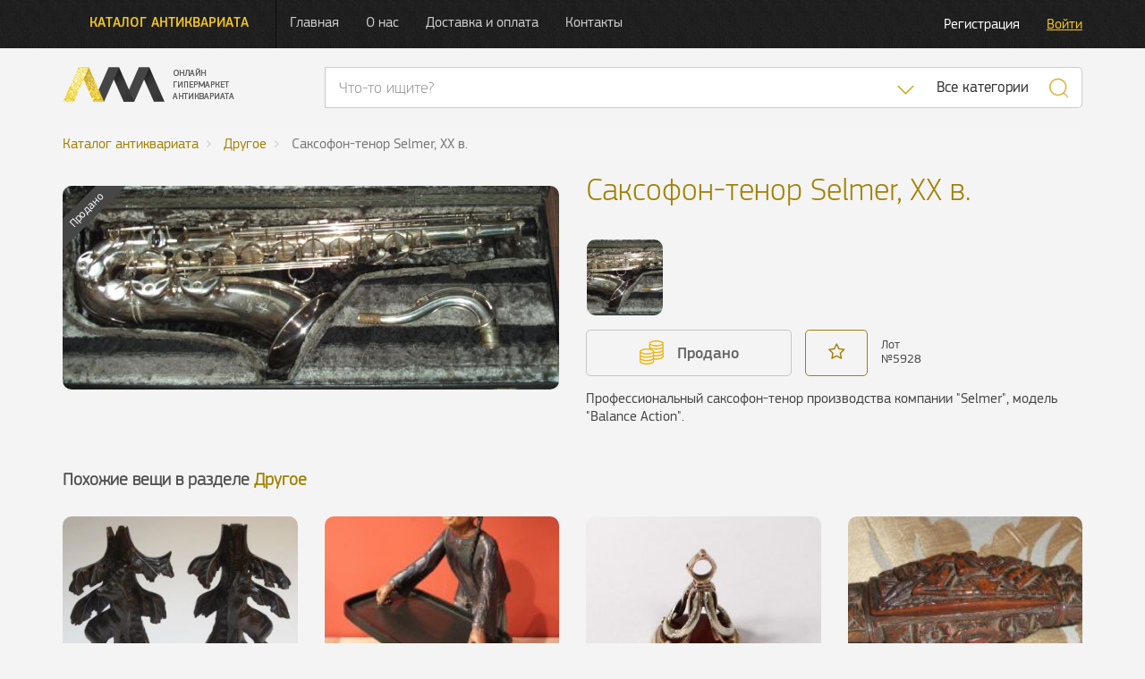

--- FILE ---
content_type: text/html; charset=UTF-8
request_url: https://antiqmall.ru/lot/5928
body_size: 6634
content:
<!doctype html>
<html lang="ru">
<head>
    <meta charset="utf-8" />
    <title>Саксофон-тенор Selmer, XX в. - в антикварном магазине АнтикМолл</title>
    <meta name="robots" content="all"/>
    <meta name="description" content="Саксофон-тенор Selmer, XX в. - купить в онлайн гипермаркете антиквариата АнтикМолл. Бесплатная доставка со всего мира до склада в Санкт-Петербурге. Доставка по России.">
    <meta http-equiv="X-UA-Compatible" content="IE=edge">
    <meta id="viewport" name="viewport" content="width=device-width, initial-scale=1.0, maximum-scale=1.0, user-scalable=no">

    <link rel="icon" href="/assets/design/img/favicon.png" type="image/png" />

    <link rel="stylesheet" href="//code.jquery.com/ui/1.12.1/themes/base/jquery-ui.min.css">
    <link rel="stylesheet" href="https://antiqmall.ru/assets/design/bootstrap/css/bootstrap.min.css">
    <link rel="stylesheet" href="https://antiqmall.ru/assets/design/css/font-awesome.min.css">
    <link rel="stylesheet" href="https://antiqmall.ru/assets/design/lightbox/css/lightgallery.css">
    <link rel="stylesheet" href="https://antiqmall.ru/assets/design/css/icheck/skins/square/yellow.css">
    <link rel="stylesheet" href="https://antiqmall.ru/assets/design/css/custom.css">

    <script>
        window.ga=window.ga||function(){(ga.q=ga.q||[]).push(arguments)};ga.l=+new Date;
                ga('create', 'UA-91090175-1', 'auto');
                ga('require', 'displayfeatures');
        ga('send', 'pageview');
        setTimeout(function() {ga('send','event','nobounce','30sec')},30000);
    </script>
    <script async src='https://www.google-analytics.com/analytics.js'></script>
</head>
<body>
<div class="overlay-page"></div>
<!-- Main navigation -->
<nav class="navbar navbar-black navbar-fixed-top header-box">
    <div class="container">
        <a href="/" class="navbar-logo-box">
            <img src="https://antiqmall.ru/assets/design/img/amlogo.png" class="logo" height="39" width="192" alt="Логотип АнтикМолл">
        </a>

        <!-- Brand and toggle get grouped for better mobile display -->
        <div class="navbar-header">
            <button type="button" class="navbar-toggle collapsed" data-toggle="collapse" data-target="#bs-example-navbar-collapse-1" aria-expanded="false">
                <span class="sr-only">Нажмите и откроется навигация</span>
                <span class="icon-bar"></span>
                <span class="icon-bar"></span>
                <span class="icon-bar"></span>
            </button>
            <a class="navbar-brand" href="/">Каталог антиквариата</a>
        </div>

        <!-- Collect the nav links, forms, and other content for toggling -->
        <div class="collapse navbar-collapse" id="bs-example-navbar-collapse-1">
            <ul class="nav navbar-nav navbar-menu-box">
                <li><a href="/">Главная</a></li>
                <li><a href="/about">О нас</a></li>
                <li><a href="/delivery">Доставка и оплата</a></li>
                <li><a href="/contact">Контакты</a></li>
            </ul>

            <ul class="nav navbar-nav navbar-right navbar-right-box profile-actions">
                                    <li><a href="/profile/registration" class="btn-register">Регистрация</a></li>
                    <li><a href="/profile/login" class="btn-login">Войти</a></li>
                            </ul>
        </div><!-- /.navbar-collapse -->
    </div><!-- /.container-fluid -->
    <div class="container">
        <div class="custom-menu">
            <div class="menu-dark" style="background-image: url('https://antiqmall.ru/assets/design/img/category43.jpg');" id="menu_category_bg_43">
                <div class="menu-sections">
                    <div class="main-section pull-left">
                        <div class="all-antiq-link">
                            <a href="/products/category/all">Весь антиквариат</a>
                        </div>
                        <ul itemscope itemtype="http://schema.org/SiteNavigationElement">
                                                            <li>
                                    <a
                                        itemprop="url"
                                        href="/products/category/43"
                                        data-menu="sub_menu_43"
                                        data-img="https://antiqmall.ru/assets/design/img/category43.jpg"
                                        data-category="43"
                                        >
                                        <span itemprop="text">Бронза и литье</span>
                                    </a>
                                </li>
                                                            <li>
                                    <a
                                        itemprop="url"
                                        href="/products/category/35"
                                        data-menu="sub_menu_35"
                                        data-img="https://antiqmall.ru/assets/design/img/category35.jpg"
                                        data-category="35"
                                        >
                                        <span itemprop="text">Дизайн</span>
                                    </a>
                                </li>
                                                            <li>
                                    <a
                                        itemprop="url"
                                        href="/products/category/47"
                                        data-menu="sub_menu_47"
                                        data-img="https://antiqmall.ru/assets/design/img/category47.jpg"
                                        data-category="47"
                                        >
                                        <span itemprop="text">Другое</span>
                                    </a>
                                </li>
                                                            <li>
                                    <a
                                        itemprop="url"
                                        href="/products/category/39"
                                        data-menu="sub_menu_39"
                                        data-img="https://antiqmall.ru/assets/design/img/category39.jpg"
                                        data-category="39"
                                        >
                                        <span itemprop="text">Живопись и графика</span>
                                    </a>
                                </li>
                                                            <li>
                                    <a
                                        itemprop="url"
                                        href="/products/category/44"
                                        data-menu="sub_menu_44"
                                        data-img="https://antiqmall.ru/assets/design/img/category44.jpg"
                                        data-category="44"
                                        >
                                        <span itemprop="text">Зеркала</span>
                                    </a>
                                </li>
                                                            <li>
                                    <a
                                        itemprop="url"
                                        href="/products/category/46"
                                        data-menu="sub_menu_46"
                                        data-img="https://antiqmall.ru/assets/design/img/category46.jpg"
                                        data-category="46"
                                        >
                                        <span itemprop="text">Индустриальный стиль</span>
                                    </a>
                                </li>
                                                            <li>
                                    <a
                                        itemprop="url"
                                        href="/products/category/32"
                                        data-menu="sub_menu_32"
                                        data-img="https://antiqmall.ru/assets/design/img/category32.jpg"
                                        data-category="32"
                                        >
                                        <span itemprop="text">Мебель</span>
                                    </a>
                                </li>
                                                            <li>
                                    <a
                                        itemprop="url"
                                        href="/products/category/42"
                                        data-menu="sub_menu_42"
                                        data-img="https://antiqmall.ru/assets/design/img/category42.jpg"
                                        data-category="42"
                                        >
                                        <span itemprop="text">Мрамор и камень</span>
                                    </a>
                                </li>
                                                            <li>
                                    <a
                                        itemprop="url"
                                        href="/products/category/36"
                                        data-menu="sub_menu_36"
                                        data-img="https://antiqmall.ru/assets/design/img/category36.jpg"
                                        data-category="36"
                                        >
                                        <span itemprop="text">Свет</span>
                                    </a>
                                </li>
                                                            <li>
                                    <a
                                        itemprop="url"
                                        href="/products/category/37"
                                        data-menu="sub_menu_37"
                                        data-img="https://antiqmall.ru/assets/design/img/category37.jpg"
                                        data-category="37"
                                        >
                                        <span itemprop="text">Серебро</span>
                                    </a>
                                </li>
                                                            <li>
                                    <a
                                        itemprop="url"
                                        href="/products/category/45"
                                        data-menu="sub_menu_45"
                                        data-img="https://antiqmall.ru/assets/design/img/category45.jpg"
                                        data-category="45"
                                        >
                                        <span itemprop="text">Стекло и хрусталь</span>
                                    </a>
                                </li>
                                                            <li>
                                    <a
                                        itemprop="url"
                                        href="/products/category/40"
                                        data-menu="sub_menu_40"
                                        data-img="https://antiqmall.ru/assets/design/img/category40.jpg"
                                        data-category="40"
                                        >
                                        <span itemprop="text">Улица и сад</span>
                                    </a>
                                </li>
                                                            <li>
                                    <a
                                        itemprop="url"
                                        href="/products/category/41"
                                        data-menu="sub_menu_41"
                                        data-img="https://antiqmall.ru/assets/design/img/category41.jpg"
                                        data-category="41"
                                        >
                                        <span itemprop="text">Фарфор и керамика</span>
                                    </a>
                                </li>
                                                            <li>
                                    <a
                                        itemprop="url"
                                        href="/products/category/38"
                                        data-menu="sub_menu_38"
                                        data-img="https://antiqmall.ru/assets/design/img/category38.jpg"
                                        data-category="38"
                                        >
                                        <span itemprop="text">Часы</span>
                                    </a>
                                </li>
                                                    </ul>
                    </div>
                    <div class="secondary-section pull-left">
                                                    <div class="sub-menu" id="sub_menu_43">
                                <h2 class="title">Бронза и литье</h2>
                                <ul>
                                                                                                        </ul>
                            </div>
                                                    <div class="sub-menu" id="sub_menu_35">
                                <h2 class="title">Дизайн</h2>
                                <ul>
                                                                                                        </ul>
                            </div>
                                                    <div class="sub-menu" id="sub_menu_47">
                                <h2 class="title">Другое</h2>
                                <ul>
                                                                                                        </ul>
                            </div>
                                                    <div class="sub-menu" id="sub_menu_39">
                                <h2 class="title">Живопись и графика</h2>
                                <ul>
                                                                                                        </ul>
                            </div>
                                                    <div class="sub-menu" id="sub_menu_44">
                                <h2 class="title">Зеркала</h2>
                                <ul>
                                                                                                        </ul>
                            </div>
                                                    <div class="sub-menu" id="sub_menu_46">
                                <h2 class="title">Индустриальный стиль</h2>
                                <ul>
                                                                                                        </ul>
                            </div>
                                                    <div class="sub-menu" id="sub_menu_32">
                                <h2 class="title">Мебель</h2>
                                <ul>
                                                                            <div class="all-antiq-link">
                                            <a href="/products/category/32">Мебель</a>
                                        </div>
                                                                                                                <li><a href="/products/category/49">Комоды, бюро, консоли</a></li>
                                                                            <li><a href="/products/category/50">Библиотеки и кабинеты</a></li>
                                                                            <li><a href="/products/category/51">Буфеты, горки, витрины</a></li>
                                                                            <li><a href="/products/category/55">Столы и столики</a></li>
                                                                            <li><a href="/products/category/56">Диваны, кресла, стулья</a></li>
                                                                            <li><a href="/products/category/60">Кровати и тумбочки</a></li>
                                                                            <li><a href="/products/category/61">Гарнитуры</a></li>
                                                                            <li><a href="/products/category/62">Другая мебель</a></li>
                                                                    </ul>
                            </div>
                                                    <div class="sub-menu" id="sub_menu_42">
                                <h2 class="title">Мрамор и камень</h2>
                                <ul>
                                                                                                        </ul>
                            </div>
                                                    <div class="sub-menu" id="sub_menu_36">
                                <h2 class="title">Свет</h2>
                                <ul>
                                                                                                        </ul>
                            </div>
                                                    <div class="sub-menu" id="sub_menu_37">
                                <h2 class="title">Серебро</h2>
                                <ul>
                                                                                                        </ul>
                            </div>
                                                    <div class="sub-menu" id="sub_menu_45">
                                <h2 class="title">Стекло и хрусталь</h2>
                                <ul>
                                                                                                        </ul>
                            </div>
                                                    <div class="sub-menu" id="sub_menu_40">
                                <h2 class="title">Улица и сад</h2>
                                <ul>
                                                                                                        </ul>
                            </div>
                                                    <div class="sub-menu" id="sub_menu_41">
                                <h2 class="title">Фарфор и керамика</h2>
                                <ul>
                                                                                                        </ul>
                            </div>
                                                    <div class="sub-menu" id="sub_menu_38">
                                <h2 class="title">Часы</h2>
                                <ul>
                                                                                                        </ul>
                            </div>
                                                <a href="https://antiqmall.ru/subscribe" class="email-subscription"></a>
                    </div>
                    <div class="clearfix"></div>
                </div>

                <!-- Mobile MENU PUT IT anywhere -->
                <ul class="nav mobile-nav">
                                            <li>
                            <a href="/products/category/43">
                                Бронза и литье                                                            </a>
                                                    </li>
                                            <li>
                            <a href="/products/category/35">
                                Дизайн                                                            </a>
                                                    </li>
                                            <li>
                            <a href="/products/category/47">
                                Другое                                                            </a>
                                                    </li>
                                            <li>
                            <a href="/products/category/39">
                                Живопись и графика                                                            </a>
                                                    </li>
                                            <li>
                            <a href="/products/category/44">
                                Зеркала                                                            </a>
                                                    </li>
                                            <li>
                            <a href="/products/category/46">
                                Индустриальный стиль                                                            </a>
                                                    </li>
                                            <li>
                            <a href="/products/category/32">
                                Мебель                                                                    <i class="sub-nav-button fa fa-plus"></i>
                                                            </a>
                                                        <ul class="sub-nav">
                                                                    <li><a href="/products/category/49">Комоды, бюро, консоли</a></li>
                                                                    <li><a href="/products/category/50">Библиотеки и кабинеты</a></li>
                                                                    <li><a href="/products/category/51">Буфеты, горки, витрины</a></li>
                                                                    <li><a href="/products/category/55">Столы и столики</a></li>
                                                                    <li><a href="/products/category/56">Диваны, кресла, стулья</a></li>
                                                                    <li><a href="/products/category/60">Кровати и тумбочки</a></li>
                                                                    <li><a href="/products/category/61">Гарнитуры</a></li>
                                                                    <li><a href="/products/category/62">Другая мебель</a></li>
                                                            </ul>
                                                    </li>
                                            <li>
                            <a href="/products/category/42">
                                Мрамор и камень                                                            </a>
                                                    </li>
                                            <li>
                            <a href="/products/category/36">
                                Свет                                                            </a>
                                                    </li>
                                            <li>
                            <a href="/products/category/37">
                                Серебро                                                            </a>
                                                    </li>
                                            <li>
                            <a href="/products/category/45">
                                Стекло и хрусталь                                                            </a>
                                                    </li>
                                            <li>
                            <a href="/products/category/40">
                                Улица и сад                                                            </a>
                                                    </li>
                                            <li>
                            <a href="/products/category/41">
                                Фарфор и керамика                                                            </a>
                                                    </li>
                                            <li>
                            <a href="/products/category/38">
                                Часы                                                            </a>
                                                    </li>
                                    </ul>
                <!-- Mobile MENU PUT IT anywhere -->

            </div>
        </div>
    </div>
</nav>



<header>
    <div class="container">
        <div class="row">
            <div class="col-xs-12 col-md-3">
                <a href="/"><img height="39" src="https://antiqmall.ru/assets/design/img/amlogo.png" class="logo" alt="Логотип"></a>
            </div>
            <div class="col-xs-12 col-md-9 search-top-box" itemscope itemtype="http://schema.org/WebSite">
                <meta itemprop="url" content="https://antiqmall.ru/"/>
                <div class="input-group" itemprop="potentialAction" itemscope itemtype="http://schema.org/SearchAction">
                    <meta itemprop="target" content="https://antiqmall.ru/search/all/{search_term_string}"/>
                    <input itemprop="query-input" name="search_term_string" class="form-control search-keyword" placeholder="Что-то ищите?"
                                                >
                    <div class="input-group-btn">
                        <ul class="dropdown-menu dropdown-menu-right" id="search-category-select">
                                                            <li><span class="golden" data-category="43">Бронза и литье</span></li>
                                                            <li><span class="golden" data-category="35">Дизайн</span></li>
                                                            <li><span class="golden" data-category="47">Другое</span></li>
                                                            <li><span class="golden" data-category="39">Живопись и графика</span></li>
                                                            <li><span class="golden" data-category="44">Зеркала</span></li>
                                                            <li><span class="golden" data-category="46">Индустриальный стиль</span></li>
                                                            <li><span class="golden" data-category="32">Мебель</span></li>
                                                            <li><span class="golden" data-category="42">Мрамор и камень</span></li>
                                                            <li><span class="golden" data-category="36">Свет</span></li>
                                                            <li><span class="golden" data-category="37">Серебро</span></li>
                                                            <li><span class="golden" data-category="45">Стекло и хрусталь</span></li>
                                                            <li><span class="golden" data-category="40">Улица и сад</span></li>
                                                            <li><span class="golden" data-category="41">Фарфор и керамика</span></li>
                                                            <li><span class="golden" data-category="38">Часы</span></li>
                                                        <li role="separator" class="divider"></li>
                            <li><span class="golden" data-category="all">Все категории</span></li>
                        </ul>
                        <button type="button" class="btn btn-default dropdown-toggle golden search-dropdown" data-toggle="dropdown">
                            <img src="/assets/design/img/search-drop-down-icon.png" alt="Скисок категорий">
                            <span class="sr-only">Список категорий</span>
                        </button>
                                                    <button type="button" class="btn btn-default search-category-data dropdown-toggle" data-toggle="dropdown" data-category="all">Все категории</button>
                                                <button type="button" class="btn btn-default btn-search golden global-ajax-search"><img height="23" src="/assets/design/img/search-icon.png" alt="Поиск"></button>
                    </div>
                </div>
            </div>
        </div>
    </div>
</header><div class="container">
    <div class="row">
        <div class="col-md-12">
            <ol class="breadcrumb" itemscope itemtype="http://schema.org/BreadcrumbList">
                <li itemprop="itemListElement" itemscope itemtype="http://schema.org/ListItem">
                    <a itemscope itemtype="http://schema.org/Thing" itemprop="item" href="/products/category/all"><span itemprop="name">Каталог антиквариата</span></a>
                </li>
                                    <li itemprop="itemListElement" itemscope itemtype="http://schema.org/ListItem">
                        <a itemscope itemtype="http://schema.org/Thing" itemprop="item" href="/products/category/47"><span itemprop="name">Другое</span></a>
                    </li>
                                <li itemprop="itemListElement" itemscope itemtype="http://schema.org/ListItem" class="active">
                    <span itemprop="name">Саксофон-тенор Selmer, XX в.</span>
                </li>
                            </ol>
        </div>
    </div>
</div>
<div class="container single-product" itemscope itemtype="http://schema.org/Product">
    <div class="row">
        <div class="col-md-6">
            <div class="main-img">
                <div class="ribbon"><span class="gray">Продано</span></div>                
                <img itemprop="image" class="pointer" src="https://antiqmall.ru/assets/uploads/d81a25eff687b6f8880df55d31422c3f_1020_555.jpg" alt="Саксофон-тенор Selmer, XX в.">
            </div>
        </div>
        <div class="col-md-6">
            <h1 class="title" itemprop="name">Саксофон-тенор Selmer, XX в.</h1>
            <div class="attached-images">
                                <div class="attached-image-box">
                    <div
                        class="attachment-bg"
                        data-src="https://antiqmall.ru/assets/uploads/d81a25eff687b6f8880df55d31422c3f_1020_555.jpg"
                        data-index="0"
                        style="background-image: url('https://antiqmall.ru/assets/uploads/d81a25eff687b6f8880df55d31422c3f_300_300.jpg')">
                    </div>
                </div>
                            </div>
                        <div class="control">
                <div class="row">
                                    </div>
                <div class="row product-actions-box">
                    <div class="col-xs-5 button-box">
                        <span class="blank-btn-gray">
                <img src="/assets/design/img/coins-icon-golden.png" alt="Продано">
                Продано
            </span>                    </div>
                    <div class="col-xs-2 favorite-box">
                                                    <span class="blank-btn favorite favorite-ajax" data-item_id="5928"><i class="fa fa-star-o" aria-hidden="true"></i></span>
                                            </div>
                    <div class="col-xs-2 product-id-box">
                        <span class="product-label">Лот</span>
                        <span class="product-id">№<span itemprop="mpn">5928</span></span>
                    </div>
                </div>
                                <div class="row">
                                        <div class="col-md-12">
                        <div class="description" itemprop="description"><p>Профессиональный саксофон-тенор производства компании &quot;Selmer&quot;, модель &quot;Balance Action&quot;.</p></div>
                    </div>
                </div>
            </div>

        </div>
    </div>
</div>
<div class="relative-products">
    <div class="container">
        <div class="row">
            <div class="header">
                <div class="col-md-12">
                    <h2 class="title">Похожие вещи в разделе
                        <a class="golden" href="/products/category/47">Другое</a>
                    </h2>
                </div>
            </div>
        </div>
        <div class="row grid-products">
                        <div class="col-md-3 product">
                                <a href="https://antiqmall.ru/lot/4250"><div class="img" style="background-image: url('https://antiqmall.ru/assets/uploads/85185f9a57c57b7fb87bbe57981ff3c2_300_300.jpg');"></div></a>
                <h3 class="title"><a href="https://antiqmall.ru/lot/4250">Два подсвечника из резного дерева, конец XIX в.</a></h3>
                <p class="description">Два уникальных подсвечника украшены резными фигурками серны и горного альпийского козла, стоящих у подножия...</p>
                <div class="control">
                                            <span class="favorite-start favorite-ajax" data-item_id="4250">
                        В избранное
                                                </span>
                </div>
            </div>
                        <div class="col-md-3 product">
                                <a href="https://antiqmall.ru/lot/5343"><div class="img" style="background-image: url('https://antiqmall.ru/assets/uploads/d8f959c06c16477cc10dcdbcae8abcfe_300_300.jpg');"></div></a>
                <h3 class="title"><a href="https://antiqmall.ru/lot/5343">Статуэтка мужчины с подносом, середина XIX в. </a></h3>
                <p class="description">Оригинальный поднос для сервировки, который держит в руках мужчина в традиционной китайской одежде. ...</p>
                <div class="control">
                                            <span class="favorite-start favorite-ajax" data-item_id="5343">
                        В избранное
                                                </span>
                </div>
            </div>
                        <div class="col-md-3 product">
                                <a href="https://antiqmall.ru/lot/5628"><div class="img" style="background-image: url('https://antiqmall.ru/assets/uploads/90283ddda02595211aa521c83bce019c_300_300.jpg');"></div></a>
                <h3 class="title"><a href="https://antiqmall.ru/lot/5628">Печать из золота и халцедона, XVIII в. </a></h3>
                <p class="description">Небольшая печать для запечатывания писем воском из 18-каратного золота и штампом из халцедона с профилем...</p>
                <div class="control">
                                            <span class="favorite-start favorite-ajax" data-item_id="5628">
                        В избранное
                                                </span>
                </div>
            </div>
                        <div class="col-md-3 product">
                                <a href="https://antiqmall.ru/lot/5513"><div class="img" style="background-image: url('https://antiqmall.ru/assets/uploads/bf4aa638d3a283c4fca14770883539d5_300_300.jpg');"></div></a>
                <h3 class="title"><a href="https://antiqmall.ru/lot/5513">Табакерка из ореха тагуа, XVIII в. </a></h3>
                <p class="description">Оригинальная табакерка для нюхательного табака из древесины ореха тагуа, известного как растительная...</p>
                <div class="control">
                                            <span class="favorite-start favorite-ajax" data-item_id="5513">
                        В избранное
                                                </span>
                </div>
            </div>
                    </div>
    </div>
</div>        <footer>
            <div class="container">
                                <div class="row footer-block" itemscope itemtype="http://schema.org/Organization">
                    <div class="col-md-8 col-lg-4 nav-box">
                        <ul class="nav">
                            <li><a href="/products/category/all">Антиквариат</a></li>
                            <li><a href="/">Главная</a></li>
                            <li><a href="/contact">Контакты</a></li>
                        </ul>
                    </div>
                    <div class="col-md-4 col-lg-2 social-icons">
                        <link itemprop="url" href="https://antiqmall.ru/">
                        <a itemprop="sameAs" href="https://www.facebook.com/antiqmall/" rel="nofollow" target="_blank"><i class="fa fa-facebook" aria-hidden="true"></i></a>
                        <a itemprop="sameAs" href="https://vk.com/antiqmall" rel="nofollow" target="_blank"><i class="fa fa-vk" aria-hidden="true"></i></a>
                        <a itemprop="sameAs" href="https://www.instagram.com/antiqmall_ru/" rel="nofollow" target="_blank"><i class="fa fa-instagram" aria-hidden="true"></i></a>
                    </div>
                    <div class="col-md-12 col-lg-4 phone-box">
                        <span class="hidden" itemprop="name">АнтикМолл</span>
                        <div class="hidden" itemprop="address" itemscope itemtype="http://schema.org/PostalAddress">
                            <div><span itemprop="postalCode">192102</span>, <span itemprop="addressLocality">Санкт-Петербург</span>,</div>
                            <div itemprop="streetAddress">ул. Самойловой, д. 5, лит. И</div>
                        </div>
                        <span class="phone" itemprop="telephone"><span class="golden">+7(812)</span> 409 52 65</span>
                        <span class="phone second-phone" itemprop="telephone"><span class="golden">+7(499)</span> 112 42 64</span>
                    </div>
                    <div class="col-lg-2 logo-box">
                        <img class="logo" src="https://antiqmall.ru/assets/design/img/amlogo_footer.png" alt="Логотип">
                    </div>
                </div>
            </div>
        </footer>

        <script src="https://code.jquery.com/jquery-2.1.1.min.js"></script>
        <script src="https://code.jquery.com/ui/1.12.1/jquery-ui.min.js"></script>
        <script src="https://antiqmall.ru/assets/design/bootstrap/js/bootstrap.min.js"></script>
        <script src="https://antiqmall.ru/assets/design/js/jquery.jcarousel.min.js"></script>
        <script src="https://antiqmall.ru/assets/sweetalert/dist/sweetalert.min.js"></script>
        <script src="https://antiqmall.ru/assets/design/js/bootstrap-notify.min.js"></script>

        <script src="https://antiqmall.ru/assets/design/lightbox/js/lightgallery.js"></script>
        <!-- A jQuery plugin that adds cross-browser mouse wheel support. (Optional) -->
        <script src="https://cdnjs.cloudflare.com/ajax/libs/jquery-mousewheel/3.1.13/jquery.mousewheel.min.js">
        <script src="https://antiqmall.ru/assets/design/lightbox/js/lg-thumbnail.js"></script>
        <script src="https://antiqmall.ru/assets/design/lightbox/js/lg-fullscreen.js"></script>
        <script src="https://antiqmall.ru/assets/design/js/icheck.min.js"></script>

        <script src="https://ajax.aspnetcdn.com/ajax/jquery.validate/1.14.0/jquery.validate.min.js" type="text/javascript"></script>
        <script src="https://ajax.aspnetcdn.com/ajax/jquery.validate/1.14.0/localization/messages_ru.min.js" type="text/javascript"></script>

        <script src="https://unpkg.com/masonry-layout@4.1/dist/masonry.pkgd.min.js"></script>
        <script type="text/javascript" src="https://www.google.com/recaptcha/api.js?render=onload&hl=ru" async defer></script>
        <script src="https://antiqmall.ru/assets/design/js/custom.js"></script>
                <script>$('.main-img img').on('click', function() {
                    var $lg = $(this);
                    if(typeof $lg.data('lightGallery') != "undefined") {
                        $lg.data('lightGallery').destroy(true);
                    }
                    setTimeout(function() {
                    $lg.lightGallery({
                        dynamic: true,
                        download: false,
                        index: $('.attachment-bg.active').data('index')*1,
                        dynamicEl: [{"src":"https:\/\/antiqmall.ru\/assets\/uploads\/d81a25eff687b6f8880df55d31422c3f_1200_700.jpg"}]
                    });
                    }, 200);

                });</script>        <!-- Yandex.Metrika counter -->
        <script type="text/javascript">
            (function (d, w, c) {
                (w[c] = w[c] || []).push(function() {
                    try {
                        w.yaCounter42458324 = new Ya.Metrika({
                            id:42458324,
                            clickmap:true,
                            trackLinks:true,
                            accurateTrackBounce:30000,
                            webvisor:false,
                            ecommerce:"dataLayer"
                        });
                    } catch(e) { }
                });

                var n = d.getElementsByTagName("script")[0],
                    s = d.createElement("script"),
                    f = function () { n.parentNode.insertBefore(s, n); };
                s.type = "text/javascript";
                s.async = true;
                s.src = "https://mc.yandex.ru/metrika/watch.js";

                if (w.opera == "[object Opera]") {
                    d.addEventListener("DOMContentLoaded", f, false);
                } else { f(); }
            })(document, window, "yandex_metrika_callbacks");
        </script>
        <noscript><div><img src="https://mc.yandex.ru/watch/42458324" style="position:absolute; left:-9999px;" alt="" /></div></noscript>
        <!-- /Yandex.Metrika counter -->
    </body>
</html>

--- FILE ---
content_type: text/css
request_url: https://antiqmall.ru/assets/design/css/custom.css
body_size: 7878
content:
@import url(../fonts/pfsquaresanspro-medium/PFSquareSansPro-Medium.css);@import url(../fonts/pfsquaresanspro-thin/PFSquareSansPro-Thin.css);@import url(../fonts/pfsquaresanspro-regular/PFSquareSansPro-Regular.css);@import url(../fonts/pfsquaresanspro-light/PFSquareSansPro-Light.css);.jcarousel img,img{max-width:100%}body{font-family:PFSquareSansPro-Regular;font-size:16px;line-height:18px;background:#f4f4f4;color:#464646}a:focus,a:hover{color:#a28100}a:focus{text-decoration:none!important}.navbar-right .btn-login,ul.dash-menu li a:hover{text-decoration:underline}header{padding:10px 0;margin-top:65px}.navbar-black{background:url(../img/headerbg.jpg) center left #000;border:none;border-radius:0;-webkit-border-radius:0;-moz-border-radius:0;margin-bottom:0!important;z-index:100}.navbar-right-box.profile-actions{height:54px;padding:2px 0}.alert{top:65px!important}.navbar-right .btn-register{color:#fff}.navbar-right .btn-login{color:#f1c521}.navbar-black a{color:#cecece}.nav>li>a:focus,.nav>li>a:hover{background:0 0}.navbar>.container .navbar-brand,.navbar>.container-fluid .navbar-brand{margin-left:0}.navbar-header .navbar-brand{font-family:PFSquareSansPro-Medium;color:#f1c521;text-transform:uppercase;font-size:16px;padding:15px 30px;height:54px;border-right:1px solid #0b0b0b}.navbar-brand.active{font-family:PFSquareSansPro-Medium;color:#1b1b1b;background:url(../img/header-btn-bg.jpg) top repeat-x}.menu-large{position:absolute}.custom-menu{position:absolute;width:750px;top:54px;display:none;z-index:99}ul.dash-menu{background:#fff;border-radius:15px;border:1px solid #e5e5e5;text-align:left;margin-bottom:15px;overflow:hidden}ul.dash-menu li::before{content:'';display:inline-block;width:8px;height:8px;-moz-border-radius:7.5px;-webkit-border-radius:7.5px;border-radius:7.5px;background-color:#69b6d5;position:absolute;top:20px;left:20px}ul.dash-menu li a{font-family:PFSquareSansPro-Regular;padding-left:45px;line-height:25px;border-top:1px solid #e5e5e5;color:#454545;font-size:16px}ul.dash-menu li span.badge{position:absolute;top:14px;right:10px}ul.dash-menu li:first-child a{border:none}.nav-pills>li.active.orange>a,ul.dash-menu li.orange .badge,ul.dash-menu li.orange:before{background-color:#ebc947}.nav-pills>li.active.green>a,ul.dash-menu li.green .badge,ul.dash-menu li.green:before{background-color:#69ba38}.nav-pills>li.active.blue>a,ul.dash-menu li.blue .badge,ul.dash-menu li.blue:before{background-color:#00b9ee}.nav-pills>li.active.purple>a,ul.dash-menu li.purple .badge,ul.dash-menu li.purple:before{background-color:#ae8bde}.nav-pills>li.active.pink>a,ul.dash-menu li.pink .badge,ul.dash-menu li.pink:before{background-color:#ff76c1}.nav-pills>li.active.gray>a,ul.dash-menu li.gray .badge,ul.dash-menu li.gray:before{background-color:#a5a5a5}.nav-pills>li.active.red>a,ul.dash-menu li.red .badge,ul.dash-menu li.red:before{background-color:#ff6c00}.nav-pills>li.active.white>a,ul.dash-menu li.white .badge,ul.dash-menu li.white:before{background-color:#fff;color:#454545}.nav-stacked>li+li{margin:0}.nav-pills>li.active>a{border-radius:0;border:none}.product-status-bar{font-size:16px;color:#fff;text-align:center;display:block;line-height:40px;background-color:#ccc;border-radius:10px;margin:0 5px 20px}#register-form #reg_password-error{display:inline-block!important;color:red}#email-error{color:red;text-align:left}.blank-btn,.request-btn{text-align:center;border-radius:5px}.subscribe-success{display:none}.product-status-bar .bill-icon,.product-status-bar .box-icon,.product-status-bar .car-icon,.product-status-bar .cart-icon,.product-status-bar .check-icon,.product-status-bar .clock-icon,.product-status-bar .close-icon,.product-status-bar .loading-icon{position:relative;top:-2px;margin-right:5px}.green .product-status-bar,.notification-cloud.green{background-color:#69ba38}.blue .product-status-bar,.notification-cloud.blue{background-color:#00b9ee}.notification-cloud.purple,.purple .product-status-bar{background-color:#a76ef5}.notification-cloud.red,.red .product-status-bar{background-color:#ff7e00}.notification-description{color:#fff}.notification-description a{color:#fff;text-decoration:underline}.notification-description span.time{font-size:14px;display:block;margin-top:10px}.blank-btn.search-notifications{line-height:42px;margin:0}.profile-box.active a{color:#f1c521}.request-btn{font-size:16px;color:#fff;display:block;line-height:40px;background-color:#eeb200;margin:20px 5px 0}.request-btn:hover{color:#fff;background-color:#a28100;text-decoration:none;cursor:pointer}.single-product .request-btn,.single-product .request-btn:focus{margin:0;font-family:PFSquareSansPro-Medium;font-size:20px;line-height:50px;height:52px;color:#fff}.product-block .blank-btn{margin:10px 5px 0}.blank-btn{font-size:16px;display:block;line-height:40px;background-color:transparent;margin:10px 0;color:#a28100;border:1px solid #a28100}.blank-btn:hover,.single-product .blank-btn.active{color:#fff;background-color:#eeb200;border:1px solid #eeb200;cursor:pointer;text-decoration:none!important}.blank-btn-lg,.single-product .blank-btn-gray{font-family:PFSquareSansPro-Medium;display:block;background-color:transparent;text-align:center}.single-product .blank-btn{height:52px;line-height:50px;font-size:20px;margin:0}.single-product .blank-btn-gray{height:52px;line-height:50px;font-size:18px;margin:0;border-radius:5px;color:#656565;border:1px solid #c6c6c6}.single-product .blank-btn-gray img{position:relative;top:-2px;margin-right:10px}.blank-btn-lg{font-size:20px;line-height:55px;border-radius:5px;margin:10px 0;color:#a28100;border:1px solid #a28100}.blank-btn-lg:hover{color:#fff;background-color:#eeb200;border:1px solid #eeb200;cursor:pointer;text-decoration:none!important}.grid .grid-item .product-block{background-color:#fff;border:1px solid #d9d9d9;border-radius:10px;padding:10px;margin-bottom:20px}.all-antiq-link,.custom-menu ul li a{border-right:1px solid #353535;display:block}.profile-heading{margin-bottom:20px}.profile-heading h1,.profile-heading h2{font-size:24px;font-family:PFSquareSansPro-Medium;margin:20px 5px}.profile-heading h1{color:#a28100}.profile-notifications-msg,h1.person-logo-title{font-size:32px;font-family:PFSquareSansPro-Thin}.profile-notifications-msg strong{color:#a38203}.contact-info-block{color:#000}.profile-notifications-img{position:relative}.profile-notifications-img .img-n-count{position:absolute;width:100%;color:#fff;font-size:65px;font-family:PFSquareSansPro-Medium;font-weight:700;top:55px}.recovery-submit{display:inline}.full-height .recovery-description{margin-bottom:25px;display:block}.full-height h1.recovery-title{margin-bottom:15px}.contact-info-title{font-weight:700;margin-bottom:20px}.forgot-password{color:#a28100}.inline{display:inline!important}.contact-address,.contact-phone{margin-bottom:20px}.profile-subscribe{color:#000;margin-top:50px}.profile-heading .nav-pills{margin:15px 0}.profile-heading .nav-pills li a{color:#a38203}.profile-heading .nav-pills li a:hover{color:#a38203;text-decoration:underline}.profile-heading .nav-pills>li.active>a,.profile-heading .nav-pills>li.active>a:focus,.profile-heading .nav-pills>li.active>a:hover{color:#a38203;text-decoration:underline;background:0 0}.grid .grid-item .attachment-bg{height:190px;border-radius:10px;background-size:cover}.grid .grid-item h3{padding:0 10px;margin:10px 0 5px;line-height:18px}.grid .grid-item .info{padding:0 10px;margin-bottom:10px;color:#656565;font-size:14px}.grid .grid-item h3 a{color:#a28100;font-size:18px;font-family:PFSquareSansPro-Regular}.grid .grid-item .pay-day,.single-product .pay-day{padding:0 10px;font-family:PFSquareSansPro-Regular;font-size:14px;margin-top:5px}.single-product .pay-day{padding:0}.grid .grid-item .product-price{padding:0 10px}.grid .grid-item .product-price .price{color:#656565;font-size:26px;font-weight:700}.custom-menu .title,.ribbon span{font-family:PFSquareSansPro-Regular;color:#fff}.checkbox label,.radio label{padding:0}.loader,.registration-completed-block{display:none}.checkbox label div{margin-right:10px;top:-1px}#register-form .checkbox label div label{display:none!important}.public-license{text-align:center;padding:10px 0}.menu-dark{background-color:#252525;background-repeat:no-repeat;background-position:315px 65px;border-bottom-right-radius:8px;border-bottom-left-radius:8px}.ribbon span,.ribbon span.gray{background-color:#464646}.all-antiq-link{padding:12px 30px}#menu_category_bg_43{background-position:283px 56px}#menu_category_bg_35,#menu_category_bg_41{background-position:272px 56px}#menu_category_bg_47{background-position:374px 56px}#menu_category_bg_39{background-position:390px 90px}#menu_category_bg_44{background-position:361px 56px}#menu_category_bg_46{background-position:407px 74px}#menu_category_bg_42{background-position:271px 56px}#menu_category_bg_36{background-position:361px -18px}#menu_category_bg_37{background-position:284px 14px}#menu_category_bg_45{background-position:271px 69px}#menu_category_bg_40{background-position:271px 20px}#menu_category_bg_38{background-position:382px -4px}.ribbon{position:absolute;left:26px;top:11px;z-index:1;overflow:hidden;width:85px;height:85px;text-align:right}.ribbon span{font-size:13px;text-align:center;line-height:24px;transform:rotate(-45deg);-webkit-transform:rotate(-45deg);width:120px;display:block;position:absolute;top:15px;left:-33px}.ribbon span.red{background-color:#ff3000}.grid-products .product .ribbon,.main-img .ribbon{top:0;left:15px}.custom-menu ul{list-style:none;margin:0;padding:0}.custom-menu .title{font-size:40px;margin-top:30px;margin-left:30px}.custom-menu ul li.menu-label{text-decoration:underline}.custom-menu ul li a{color:#cfb557;font-family:PFSquareSansPro-Medium;padding:12px 30px;font-size:16px;text-decoration:none;border-top:1px solid #353535}.custom-menu .sub-menu .all-antiq-link,.custom-menu .sub-menu ul li a{border-right:none}.custom-menu ul li a:hover{background:#e3be2d;color:#000}.custom-menu .secondary-section ul li a{color:#cfb557;text-decoration:underline}.custom-menu .secondary-section ul li a:hover{color:#000}.custom-menu .main-section{width:239px;margin-right:20px}.custom-menu .sub-menu{display:none}.custom-menu .sub-menu:first-child{display:block}.custom-menu .email-subscription{position:absolute;bottom:20px}.custom-menu .email-subscription .description a{color:#505050;font-size:14px;line-height:12px}.custom-menu .email-subscription .description{position:relative;margin-left:7px;top:-6px;width:125px}.branding h1.home-title{font-family:PFSquareSansPro-Thin;padding:10px 0 50px;font-size:54px;line-height:56px}header .search-top-box .input-group input.search-keyword{padding:14px 15px;font-size:18px;font-family:PFSquareSansPro-Light;box-shadow:none}header .logo{margin-bottom:20px}header .input-group .btn-search{border-top-right-radius:5px;border-bottom-right-radius:5px}.input-group-btn button{padding:10px;font-size:17px;border-left:none;border-radius:0;-webkit-border-radius:0;-moz-border-radius:0}.new-products .grid-header{padding:30px 0}.chat-cloud{font-family:PFSquareSansPro-Medium;font-size:14px;border:1px solid #a28100;padding:15px 25px;border-radius:10px;-webkit-border-radius:10px;-moz-border-radius:10px;display:inline-block;color:#a28100;position:relative}.second-phone{padding-left:15px}.social-icons a{color:#a28100;font-size:30px;margin-left:10px}.social-icons a:hover{color:#252525}.product-comment.chat-cloud{font-family:PFSquareSansPro-Regular;background:#fff;border-color:#ccc;color:#464646;width:97%;margin:40px 0;font-size:16px}.office-logo-simple img{position:relative;top:-1px}.product-comment.tri-right.border.left-top:before,.tri-right.border.left-top:before{content:' ';position:absolute;width:0;height:0;right:auto;top:-1px;bottom:auto}.border{border:1px solid #a28100}.tri-right.border.left-top:before{left:-22px;border:21px solid;border-color:#a28100 transparent transparent}.product-comment.tri-right.border.left-top:before{left:-10px;border:9px solid;border-color:#ccc transparent transparent}.product-comment.tri-right.left-top:after,.tri-right.left-top:after{content:' ';position:absolute;width:0;height:0;right:auto;top:0}.tri-right.left-top:after{left:-20px;bottom:auto;border:20px solid;border-color:#f4f4f4 transparent transparent}.product-comment.tri-right.left-top:after{left:-8px;bottom:auto;border:8px solid;border-color:#fff transparent transparent}.tri-right.border.right-top:before,.tri-right.right-top:after{content:' ';width:0;height:0;left:auto;bottom:auto;position:absolute}.tri-right.border.right-top:before{right:-22px;top:-1px;border:21px solid;border-color:#a28100 transparent transparent}.tri-right.right-top:after{right:-20px;top:0;border:20px solid;border-color:#f4f4f4 transparent transparent}.grid-header .title{margin:0;font-size:32px;font-family:PFSquareSansPro-Thin;color:#2b2c2c;padding:8px 0}.product-comment,.shipping-description{color:#656565;margin:10px 10px 0;font-size:15px}.product-comment span,.shipping-description span{font-family:PFSquareSansPro-Regular;color:#a38203;display:block;margin-bottom:5px}.notification-cloud{border:1px solid #e5e5e5;border-radius:15px;padding:25px 30px 25px 15px;margin-bottom:10px;background-color:#fff}.notification-icon-block{width:9%}.notification-description-block{width:85%;margin-left:4%}.notification-delete{position:absolute;top:12px;right:12px;color:#fff;opacity:.5}.title span,.title sup{font-family:PFSquareSansPro-Regular;color:#a28100}.main-product .product-bg{background:url(../img/mainproduct.png) center;background-size:cover;height:320px;border-radius:10px;-webkit-border-radius:10px;-moz-border-radius:10px}.main-product .product-description .table .table-cell{height:320px;vertical-align:middle;padding:0 60px}.full-height{padding-top:80px}.full-height.no-pad-top{padding-top:0}.form-control:focus{border-color:#edbd02;outline:0;-webkit-box-shadow:inset 0 1px 1px rgba(0,0,0,.075),0 0 8px rgba(255,215,60,.6);box-shadow:inset 0 1px 1px rgba(0,0,0,.075),0 0 8px rgba(255,215,60,.6)}input.error{border-color:#fb8f65}.form-group{position:relative}.form-group .validation-icons{position:absolute;top:12px;right:13px;font-size:25px}.form-group .validation-icons .fa{display:none}#price-request-form label.error,#register-form label{display:none!important}#price-request-form .form-group .validation-icons{position:absolute;top:38px;right:10px;font-size:25px}#register-form .checkbox label{display:inline-block!important}.form-group .validation-icons .fa-check{color:#84c652}.form-group .validation-icons .fa-times{color:#fb8f65}.contact-page h2.content-page-title,.full-height h1.content-page-title,.full-height h1.text-center{color:#2b2c2c;font-family:PFSquareSansPro-Thin;font-size:40px;margin-bottom:50px}h1.subscribe-title{color:#454545;font-family:PFSquareSansPro-Regular;font-size:30px;line-height:34px}.main-product .product-description .table{margin:0;padding:0}.main-product .product-description .premium-badge{font-family:PFSquareSansPro-Medium;color:#a28100}.main-product .product-description .title,.main-product .product-description .title a{font-family:PFSquareSansPro-Light;color:#a28100;font-size:32px;margin-top:10px;margin-bottom:15px}.btn-blank-gold,.btn-gold,.phone,footer ul.nav li:first-child a{font-family:PFSquareSansPro-Medium}.main-product .product-description{background:rgba(255,255,255,.9);border-bottom-right-radius:10px;border-top-right-radius:10px;font-size:18px}.table{display:table}.table-cell{display:table-cell}.product .img{border-radius:10px;-webkit-border-radius:10px;-moz-border-radius:10px;width:100%;height:210px;background-repeat:no-repeat;background-size:cover;background-position:center center;display:block}.btn-blank-gold{color:#a28100;background-color:transparent;border-color:#a28100}.btn-gold{background:#eeb200;color:#fff;font-size:20px;height:52px;line-height:36px}.btn-large{padding:20px 80px;font-size:20px;border-radius:10px;-webkit-border-radius:10px;-moz-border-radius:10px}.btn-gold-button{background:#EDB100;padding:13px;width:313px;color:#fff;font-size:18px}.gold-line{border-top:5px solid #EEB200;margin:25px 0}.new-products.grid-products{margin-bottom:70px}.grid-products .product .title,.grid-products .product .title a{color:#a28100;font-size:22px;margin:15px 0;height:25px;overflow:hidden}.grid-products .product .control span{color:#afafaf;text-decoration:underline;cursor:pointer}.grid-products .product .description{color:#636363;height:35px;overflow:hidden}.grid-products .product{margin-bottom:30px}.navbar-toggle .icon-bar{background-color:#000}.navbar-toggle{background-color:#ccc}.jcarousel .img{width:80%;height:70px;background-repeat:no-repeat;background-size:cover;display:block;margin:0 auto;border-radius:15px}.jcarousel-wrapper{margin-bottom:20px;position:relative}.jcarousel{position:relative;overflow:hidden;width:100%}.jcarousel ul{width:20000em;position:relative;list-style:none;margin:0;padding:0}.jcarousel li{width:200px;float:left}.jcarousel img{display:block;height:auto!important}.jcarousel-control-next,.jcarousel-control-prev{position:absolute;top:50%;margin-top:-16px}.jcarousel-control-prev{left:-15px}.jcarousel-control-next{right:-15px}.jcarousel-pagination{position:absolute;bottom:-40px;left:50%;-webkit-transform:translate(-50%,0);-ms-transform:translate(-50%,0);transform:translate(-50%,0);margin:0}.jcarousel-pagination a{text-decoration:none;display:inline-block;font-size:11px;height:10px;width:10px;line-height:10px;background:#fff;color:#4E443C;border-radius:10px;text-indent:-9999px;margin-right:7px;-webkit-box-shadow:0 0 2px #4E443C;-moz-box-shadow:0 0 2px #4E443C;box-shadow:0 0 2px #4E443C}.jcarousel-pagination a.active{background:#4E443C;color:#fff;opacity:1;-webkit-box-shadow:0 0 2px #F0EFE7;-moz-box-shadow:0 0 2px #F0EFE7;box-shadow:0 0 2px #F0EFE7}.nav .office-logo-box a,.nav .office-logo-box a:hover{background:url(../img/office_icon.png) center no-repeat}.jcarousel-wrapper{width:90%;margin:0 auto 20px}.carousel-header{padding:0 40px;margin-bottom:10px}.carousel-header .link{display:block;margin:10px 0;color:#a28100}footer ul.nav li{display:inline-block;text-transform:uppercase}footer ul.nav li:first-child a{color:#a28100}footer ul.nav li a{font-size:14px;color:#1f1f1f}footer .footer-block{margin:30px 0}.phone{font-size:18px;line-height:34px}.support{font-size:14px;padding-left:10px}.golden{color:#a28100!important}.form-control{font-size:16px;height:46px}.nav .office-logo-box a{padding-right:4px;padding-left:0;min-width:55px;box-sizing:border-box;text-align:center}.nav .profile-box a{padding-left:0}.office-logo{padding:0;text-transform:uppercase;color:#222;font-weight:700}.dropdown-toggle.search-dropdown{font-size:30px;padding:1px 10px}.dropdown-menu>li>span{display:block;padding:3px 20px;clear:both;font-weight:400;line-height:1.42857143;color:#333;white-space:nowrap;cursor:pointer}.menu-cart-icon,.menu-fav-icon{height:22px;display:inline-block}.dropdown-menu>li>span:hover{text-decoration:underline}.favorite-start{background:url(../img/starts-sprite.png) 0 -42px no-repeat;padding-left:25px}.menu-fav-icon{background:url(../img/fav_icon.png) no-repeat;width:23px;top:2px}.menu-cart-icon{background:url(../img/cart_icon.png) no-repeat;width:24px}.menu-fav-icon.active,ul li a:hover .menu-fav-icon{background:url(../img/fav_icon.png) 0 -28px no-repeat}.menu-cart-icon.active,ul li a:hover .menu-cart-icon{background:url(../img/cart_icon.png) 0 -24px no-repeat}.menu-cart-link,.menu-fav-link{padding:13px 15px!important}.menu-cart-count,.menu-cart-icon,.menu-cart-link,.menu-fav-count,.menu-fav-icon,.menu-fav-link,.menu-signout{position:relative}.menu-signout{top:3px}.menu-cart-icon{top:4px}.menu-cart-count,.menu-fav-count{top:-3px}.favorite-start.active,.favorite-start:hover{background-position:0 1px}.panel-modal{position:fixed;width:100%;top:120px;z-index:12}.login-modal,.price-request-modal,.register-modal{display:none}.login-modal-style,.register-modal-style{z-index:12;border:1px solid #ccc;box-shadow:4px 5px 10px #000;width:30%}.overlay,.overlay-page{border-radius:3px;top:0;left:0;width:100%;height:100%;display:none;position:absolute}.panel-modal h4{margin-top:0}.overlay-page{z-index:11;background:rgba(0,0,0,.5)}.overlay{z-index:50;background:rgba(255,255,255,.7)}.price-attachment-bg,.single-product .attachment-bg{background-size:cover;background-repeat:no-repeat;background-position:center}.overlay>.fa{position:absolute;top:50%;left:50%;margin-left:-15px;margin-top:-15px;color:#000;font-size:30px}[data-notify=title]{display:block;font-weight:bolder;font-size:18px;line-height:20px;margin-bottom:10px}.breadcrumb{padding-left:0}ol.breadcrumb li a{color:#a28100;font-size:16px}ol.breadcrumb li{font-size:16px}.breadcrumb>li+li:before{font:normal normal normal 14px/1 FontAwesome;content:"\f105";padding-right:10px}.single-product .title{color:#a28100;font-family:PFSquareSansPro-Light;font-size:36px;margin:-15px 0 20px}.about .content{font-size:18px;font-family:PFSquareSansPro-Regular;color:#545454;line-height:20px;margin-bottom:50px}h1.content-page-title{font-size:40px;font-family:PFSquareSansPro-Thin;margin:30px 0 50px}.about .about-brand-text,.about .about-strong-text{color:#545454;font-family:PFSquareSansPro-Regular;font-weight:700}.about .about-brand-text{font-size:28px;line-height:32px}.about .about-strong-text{font-size:20px;line-height:26px;margin-top:30px}.price-request .title,.title,.title a{color:#a28100;font-family:PFSquareSansPro-Light;font-size:36px;margin:0 0 20px}h2.title,h2.title a{font-size:28px}h3.title,h3.title a{font-size:22px}.title a:hover{text-decoration:none}.direct-delivery hr,.free-delivery hr{border:2px solid #eee}.direct-delivery.active hr,.free-delivery.active hr{border:2px solid #f1c521}.single-product .attached-image-box{width:20%;height:117px;padding:10px;float:left;cursor:pointer}.single-product .attachment-bg{width:100%;height:100%;border-radius:16px;-webkit-border-radius:16px;-moz-border-radius:16px;border:6px solid #f4f4f4;padding:10px 10px 15px}.single-product .attached-images{margin:0 -15px}.price-attachment-bg{width:100%;height:105px;margin-bottom:15px;border-radius:10px;-webkit-border-radius:10px;-moz-border-radius:10px;border:6px solid #f4f4f4}.single-product .attachment-bg.active,.single-product .attachment-bg:hover{border:6px solid #ffcd14}.single-product .control .btn-blank-gold{width:100%;font-size:20px;line-height:38px;display:block}.btn-blank-gold.active,.btn-blank-gold:hover{background-color:#f1c521;color:#1f1f1f;border-color:#bc9923}.btn.block{display:block}.btn.bg-danger{background-color:#d9534f;color:#fff;border-color:#ad423e}.btn.bg-danger:hover{background-color:#bb4844;border-color:#ad423e}.main-img .label{position:absolute;font-size:24px}.relative-products .header .title a,.title sup{font-size:20px}.single-product .main-img img{border-radius:10px;-webkit-border-radius:10px;-moz-border-radius:10px}.pointer{cursor:pointer!important}.relative-products{margin:40px 0}.carousel-header .title,.relative-products .header .title{font-size:20px;color:#525252;font-weight:700}.relative-products .header .title{margin-bottom:30px}.title sup{position:static;font-weight:400}.single-product{margin-top:10px}.single-product .control{margin:10px 0 0}.single-product .description{font-size:16px;line-height:20px;margin-top:10px}.single-product .product-id{position:relative;top:-3px}.single-product .product-label{display:block;margin-top:8px}.single-product .product-id,.single-product .product-label{font-size:14px}.single-product .button-box{width:260px}.single-product .favorite-box{padding-left:0;padding-right:0;width:70px}.single-product .product-actions-box{margin:0 -15px 5px}.lg-toolbar{background:0 0!important}.lg-actions .lg-next,.lg-actions .lg-prev{background:0 0!important;width:50%!important;height:100%!important;top:0!important}.lg-actions .lg-prev:after{position:absolute!important;top:50%!important;left:0!important}.lg-actions .lg-next:before{position:absolute!important;top:50%!important;right:0!important}.pagination{margin:0}.pagination>.disabled>a,.pagination>.disabled>a:focus,.pagination>.disabled>a:hover,.pagination>.disabled>span,.pagination>.disabled>span:focus,.pagination>.disabled>span:hover{background-color:transparent;border:1px solid #a28100;opacity:.5}.pagination>li>a,.pagination>li>span{font-family:PFSquareSansPro-Medium;padding:10px;background:0 0;border:none;color:#a28100}.pagination>li>a:focus,.pagination>li>a:hover,.pagination>li>span:focus,.pagination>li>span:hover{background:0 0;border:none}.pagination>.active>a,.pagination>.active>a:focus,.pagination>.active>a:hover,.pagination>.active>span,.pagination>.active>span:focus,.pagination>.active>span:hover{background:0 0;border:none;color:#545454}.pagination>li:last-child>a.next,.pagination>li:last-child>span.next,ul.pagination>li.next-link>a,ul.pagination>li.next-link>span{font-family:PFSquareSansPro-Medium;font-size:14px;border:1px solid #a28100;padding:10px 15px;border-radius:10px;-webkit-border-radius:10px;-moz-border-radius:10px;display:inline-block;color:#a28100;position:relative;margin-left:5px}.pagination>li:first-child>a.prev,.pagination>li:first-child>span.prev,ul.pagination>li.prev-link>a,ul.pagination>li.prev-link>span{font-family:PFSquareSansPro-Medium;font-size:14px;border:1px solid #a28100;padding:10px 15px;border-radius:10px;-webkit-border-radius:10px;-moz-border-radius:10px;display:inline-block;color:#a28100;position:relative;margin-right:5px}.pagination>li:first-child>a.prev:hover,.pagination>li:last-child>a.next:hover,ul.pagination>li.next-link>a:hover,ul.pagination>li.prev-link>a:hover{background:#eeb200;color:#fff;border-color:#eeb200}.title.light{font-family:PFSquareSansPro-Light!important}.search-img-icon{position:relative;top:-2px}.pagination>li:first-child>a.with-angle,.pagination>li:first-child>span.with-angle,.pagination>li:last-child>a.with-angle,.pagination>li:last-child>span.with-angle{font-size:20px;padding:6px 15px}.suggested-option .media{width:13%;margin-right:1%}.suggested-option .content .title{font-family:PFSquareSansPro-Medium;text-decoration:underline;margin-bottom:5px;font-size:18px;color:#a28100}.ui-widget.ui-widget-content.ui-autocomplete{border-bottom-right-radius:5px;border-bottom-left-radius:5px}.suggested-option .content{font-size:14px;color:#636363}.border-right-bottom-radius-none{border-bottom-left-radius:0!important}.ui-button.ui-state-active:hover,.ui-button:active,.ui-state-active,.ui-widget-content .ui-state-active,.ui-widget-header .ui-state-active,a.ui-button:active{background:#f8f8f8;border:1px solid transparent;border-left:1px solid #ccc;border-right:1px solid #ccc}.ui-menu .ui-menu-item{list-style-image:none}.btn-default.active.focus,.btn-default.active:focus,.btn-default.active:hover,.btn-default:active.focus,.btn-default:active:focus,.btn-default:active:hover,.open>.dropdown-toggle.btn-default.focus,.open>.dropdown-toggle.btn-default:focus,.open>.dropdown-toggle.btn-default:hover{background-color:#e6e6e6}.edit-profile .form-group label{font-weight:lighter;color:#656565;font-size:16px;font-family:PFSquareSansPro-Regular;margin-bottom:12px;margin-left:1px}.form-control{border:1px solid #ccc}.edit-profile .form-group input,.edit-profile .form-group select{font-weight:700}.edit-profile .form-group{margin-bottom:20px}.timeline{position:relative;margin:0 0 30px;padding:0;list-style:none}.timeline:before{content:'';position:absolute;top:0;bottom:0;width:4px;background:#ddd;left:31px;margin:0;border-radius:2px}.timeline>li:after,.timeline>li:before{content:" ";display:table}.timeline>li{position:relative;margin-right:10px;margin-bottom:15px}.timeline>li>.fa,.timeline>li>.glyphicon,.timeline>li>.ion{width:30px;height:30px;font-size:15px;line-height:30px;position:absolute;color:#666;background:#d2d6de;border-radius:50%;text-align:center;left:18px;top:0}.timeline>li>.timeline-item{-webkit-box-shadow:0 1px 1px rgba(0,0,0,.1);box-shadow:0 1px 1px rgba(0,0,0,.1);border-radius:3px;margin-top:0;background:#fff;color:#444;margin-left:60px;margin-right:15px;padding:0;position:relative}.timeline>li>.timeline-item>.time{color:#999;float:right;padding:10px;font-size:12px}.timeline>li>.timeline-item>.timeline-header{margin:0;color:#555;border-bottom:1px solid #f4f4f4;padding:10px;font-size:16px;line-height:1.1}.timeline>li:after{clear:both}.bg-blue{background-color:#0073b7!important}.bg-green{background-color:#00a65a!important}.bg-red{background-color:#dd4b39!important}.bg-aqua,.bg-aqua-active,.bg-black,.bg-black-active,.bg-blue,.bg-blue-active,.bg-fuchsia,.bg-fuchsia-active,.bg-green,.bg-green-active,.bg-light-blue,.bg-light-blue-active,.bg-lime,.bg-lime-active,.bg-maroon,.bg-maroon-active,.bg-navy,.bg-navy-active,.bg-olive,.bg-olive-active,.bg-orange,.bg-orange-active,.bg-purple,.bg-purple-active,.bg-red,.bg-red-active,.bg-teal,.bg-teal-active,.bg-yellow,.bg-yellow-active{color:#fff!important}.btn{border-radius:10px}.menu-signout-box{border-left:1px solid #000}.search-top-box .btn-search,.search-top-box .search-dropdown{width:50px}.search-top-box{position:static}.header-box.stick .menu-signout-box,.header-box.stick .navbar-menu-box,.header-box.stick .profile-box,.navbar-logo-box{display:none}.navbar-logo-box{float:left;width:112px;overflow:hidden;border-right:1px solid #0B0B0B;padding:5px 34px 5px 0;box-sizing:content-box}.navbar-logo-box img{max-width:192px}.header-box.stick .navbar-logo-box{display:inline-block}.search-top-box.stick{position:fixed;top:0;z-index:1030;padding:0;width:555px;border-right:1px solid #0b0b0b}.search-top-box.stick .btn-default,.search-top-box.stick .form-control{background:0 0;border:none;height:54px;color:#cecece}.search-top-box.stick .btn-default:focus,.search-top-box.stick .form-control:focus{-webkit-box-shadow:none;-moz-box-shadow:none;box-shadow:none;outline:0}.search-top-box.stick .golden{color:#a38203!important}.custom-menu .email-subscription{background:url(../img/subscribe.png) no-repeat;display:inline-block;width:122px;height:47px}.custom-menu .email-subscription:hover{background-position:0 -47px}.single-product .product-price-box{margin:30px 0 20px;font-size:18px;color:#656565}.mt-10{margin-top:10px!important}.single-product .product-price-box .price{font-size:32px;font-weight:700}.single-product .product-comment-box{position:relative;background:#fff;border:1px solid #e4e4e4;padding:20px 25px;margin:20px 0;border-radius:15px;box-sizing:border-box;width:100%}.single-product .product-comment-box:before{content:'';position:absolute;top:-1px;left:-9px;width:22px;height:22px;background:url(../img/comment-bg.png) no-repeat;z-index:1}.single-product .product-comment-box .comment-head{color:#b79613;font-weight:700;margin-bottom:3px}.single-product .product-comment-box .comment-date{margin-top:5px;color:#717171;font-size:12px;font-style:italic}.product-order-page .custom-title,.product-price-page .custom-title{padding:30px 0;font-size:22px;font-weight:700}.product-order-page .price-attachment-bg,.product-price-page .price-attachment-bg{float:left;width:150px;height:110px;margin:5px 15px 0 0;border:0}.product-order-page h1.title,.product-price-page h1.title,h1.title-request{font-size:18px;font-weight:700;margin-top:3px}h1.title-request a{color:#a28100}.product-price-page .comment-box .custom-title{font-size:16px;padding:48px 0 12px;font-weight:400}.product-price-page .comment-box textarea{width:100%;height:110px;overflow:auto;resize:none;border-radius:5px}.product-price-page .contact-box{margin-top:15px;margin-bottom:50px}.product-order-page .contact-box label,.product-price-page .contact-box label{margin-bottom:10px;font-weight:400}.product-order-page .contact-box input,.product-price-page .contact-box input{font-weight:700}.product-order-page .contact-box h3.title{font-size:22px;font-weight:700}.product-order-page .price,.product-order-page .price-box .text{font-size:18px;font-weight:700}.product-order-page .contact-box .checkbox{border-bottom:1px solid silver;padding-bottom:15px;margin-bottom:20px}.product-order-page .contact-box .checkbox label{font-weight:700}.product-order-page .price-box{margin:-25px 0}.product-order-page .price-box .price-row{padding:25px 0}.product-order-page .price-box .price-row+.price-row{border-top:1px solid #C8C8C8}.product-order-page .price-box .icon-box.icon-cart{background:url(../img/cart-icon-golden.png) no-repeat;width:40px;height:22px;display:inline-block;float:left}.product-order-page .price-box .icon-box.icon-car{background:url(../img/car-icon-golden.png) no-repeat;width:40px;height:23px;display:inline-block;float:left;position:relative;top:-2px}.product-order-page .price{text-align:right}.product-order-page .price span{font-weight:400}.delivery-page .content-box{position:relative;height:1160px;background:url(../img/delivery_bg.png) bottom center no-repeat;margin-bottom:60px}.delivery-page .number-box{display:none;width:40px;height:40px;font-size:20px;line-height:40px;font-weight:700;text-align:center;border-radius:50%;background:#de9b00;color:#fff;margin-right:5px}.delivery-page .content-box>div{position:absolute;width:270px;font-size:18px;line-height:1.25em}.delivery-page .content-box>div a{color:#a28100;text-decoration:none}.delivery-page .box-0{top:7px;left:0;font-size:25px;font-weight:700}.delivery-page .box-1{top:7px;left:35%}.delivery-page .box-2{top:7px;right:0}.delivery-page .box-3{top:30%;right:0}.delivery-page .box-4{top:28%;left:0}.delivery-page .box-5{top:62%;left:0}.delivery-page .box-6{top:72%;right:0}.contact-page{margin-bottom:65px}.contact-page a{color:#a28100}.contact-page .address-box,.contact-page .phone-box{color:#545454;line-height:1.2em}.contact-page .margin-top{margin-top:25px}.contact-page .phone-box{font-size:22px}.contact-page .content-page-title{margin:35px 0 40px}.contact-page .contact-form textarea{height:225px;resize:none}.contact-page .contact-form>*{margin:0 0 25px}.error-404-page{position:relative}.error-404-page .error-404-box{position:absolute;top:0;bottom:0;margin:auto;height:150px;width:100%;text-align:center}.error-404-page .title{color:#2b2c2c;font-size:40px;line-height:1em}.error-404-page .description{color:#545454;font-size:18px;margin-top:15px}.mobile-nav,.mobile-nav .sub-nav{display:none}.mobile-nav>li{position:relative}.mobile-nav>li .sub-nav-button{position:absolute;top:0;right:20px;width:30px;height:100%}.mobile-nav>li .sub-nav-button:hover{background:#c5a110}.mobile-nav>li .sub-nav-button:before{position:absolute;top:0;bottom:0;left:0;right:0;margin:auto;height:15px;text-align:center}.mobile-nav>li.active .sub-nav-button:before{content:"\f068"}.mobile-nav>li.active .sub-nav{display:block;background:#404040}@media (max-width:1199px){.footer-block{position:relative}.footer-block .logo-box{position:absolute;bottom:10px;right:0}.footer-block .phone-box{padding:15px 0 0 30px}.single-product .attached-image-box{height:97px;padding:5px}.single-product .attached-images{margin:0 -10px}.nav>li>a{padding-left:10px;padding-right:10px}.search-top-box.stick{width:358px}.footer-block .social-icons{text-align:right}.delivery-page .content-box>div{width:240px}.delivery-page .box-4{top:24%}.delivery-page .box-5{top:67%}}@media (max-width:991px){.header-box .menu-signout-box,.header-box .profile-box,.navbar-menu-box,.search-top-box.stick{display:none}.navbar-nav>li>a{padding-left:8px;padding-right:8px}.navbar-header .navbar-brand{padding:15px}.navbar-right{margin-right:0}.custom-menu{width:90%}.menu-dark{background-position:bottom right;background-size:50%}.custom-menu .title{font-size:24px;word-wrap:break-word;width:200px}.single-product .title{margin-top:25px}.single-product .main-img{text-align:center}.grid-products .product .description{height:auto}.footer-block .social-icons{text-align:left}.delivery-page .content-box{height:auto;background:0 0;margin-bottom:40px}.delivery-page .content-box>div{position:static;width:100%;margin:20px 0}.delivery-page .number-box{display:inline-block}footer .footer-block{margin:30px -15px}}@media (max-width:767px){.header-box .navbar-right-box .menu-signout-box,.header-box .navbar-right-box .profile-box,.header-box.stick .navbar-logo-box,.menu-sections{display:none}.header-box.stick .navbar-menu-box,.navbar-menu-box{display:block}.navbar-right-box.nav>li{display:inline-block}.navbar-right-box{text-align:right}.custom-menu .title{display:none!important}.custom-menu .email-subscription{position:static;margin:20px 32px}.all-antiq-link,.custom-menu ul li a,.navbar-header .navbar-brand,.navbar-nav>li>a{padding-left:25px;padding-right:25px}.footer-block .nav-box,.footer-block .phone-box,.footer-block .social-icons{text-align:center;padding:15px 0 0}.footer-block .logo-box{position:static;padding-top:20px;text-align:center}.single-product .attached-image-box{width:25%}.custom-menu{left:0}.custom-menu .menu-dark{background-image:none!important}.custom-menu .secondary-section.pull-left{float:none!important}.custom-menu .main-section{width:230px;margin-right:0}.custom-menu ul li a{padding:5px 55px 5px 30px}.mobile-nav{display:block}.navbar>.container .navbar-brand,.navbar>.container-fluid .navbar-brand{text-align:center}.custom-menu,.navbar>.container .navbar-brand,.navbar>.container-fluid .navbar-brand{width:260px}}@media (max-width:440px){.custom-menu{width:100%}.footer-block .phone-box{width:200px;margin:auto}.single-product .button-box{width:100%}.single-product .favorite-box,.single-product .product-id-box{margin-top:15px}.single-product .favorite-box{margin-left:15px}.single-product .attached-image-box{width:33.33%}}